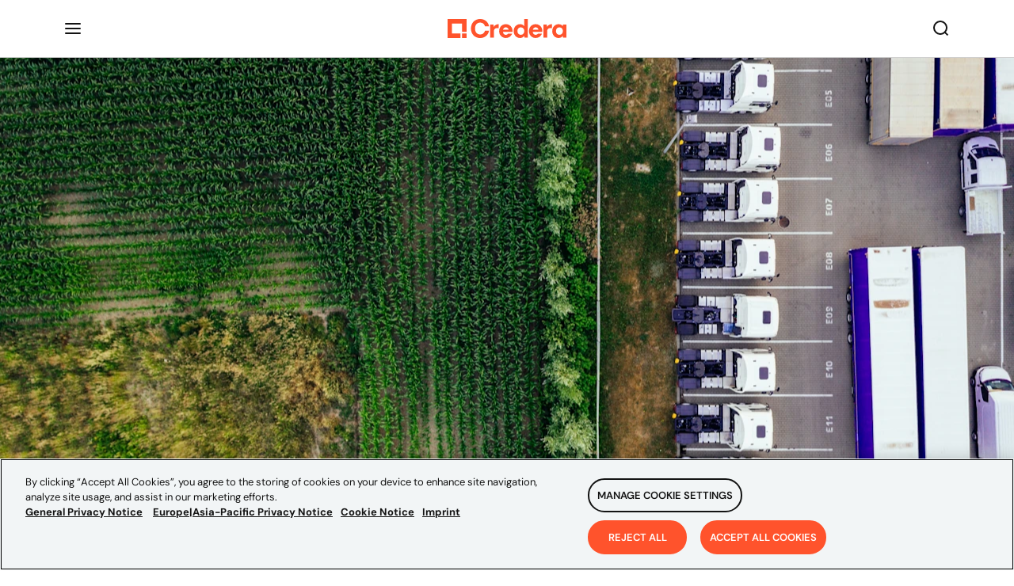

--- FILE ---
content_type: text/javascript
request_url: https://www.credera.com/87a1b36d83d063bcbbf2428fd6b614608772f60f-fcb855722aa886a09825.js
body_size: 4530
content:
(self.webpackChunkcredera_rebrand=self.webpackChunkcredera_rebrand||[]).push([[4156],{73383:function(e,t,n){"use strict";var i=n(67294),o=n(12788),a=n(11883),l=n(38508),r=n(57566),d=n(57560),s=n(10999),c=n(37042);const m=(0,o.default)(l.W2).withConfig({displayName:"contact-form__ContactPageContainer",componentId:"sc-e6t9p9-0"})(["display:flex;flex-direction:column;gap:60px;padding:0;flex-wrap:wrap;align-content:center;min-height:100%;justify-content:center;form{margin-bottom:0;}@media screen and (max-width:","){gap:40px;}"],l.BC.largeBottom),u=o.default.div.withConfig({displayName:"contact-form__ContactPageTitleSection",componentId:"sc-e6t9p9-1"})(["display:flex;flex-direction:column;max-width:620px;align-items:center;text-align:center;align-self:center;p,h2{color:",";}"],l.O9.midnightBlack),p=o.default.div.withConfig({displayName:"contact-form__ContactPageFormSection",componentId:"sc-e6t9p9-2"})(["max-width:840px;@media screen and (max-width:","){max-width:100%;}"],l.BC.mediumTop),h=o.default.div.withConfig({displayName:"contact-form__ContactPageFormComplete",componentId:"sc-e6t9p9-3"})([""]),f=o.default.div.withConfig({displayName:"contact-form__ContactComponentWrapper",componentId:"sc-e6t9p9-4"})(["padding:0;max-width:none;position:relative;overflow:hidden;@media screen and (width > ","){display:flex;justify-content:center;padding:",";transition:",";background:",";}.blob-container{position:absolute;top:0;left:0;width:",";overflow:hidden;height:100%;z-index:1;@media screen and (max-width:","){display:none;}}.blob{position:absolute;width:1000px;height:1000px;border-radius:50%;filter:blur(100px);&.maroon-blob{background-color:",";opacity:0.8;top:",";left:",";animation:maroonBlobMove 20s ease-in-out infinite;}&.pink-blob{background-color:",";opacity:0.5;bottom:",";right:",";animation:pinkBlobMove 15s ease-in-out infinite;}}@keyframes maroonBlobMove{0%{transform:translate(0%,0%);}15%{transform:translate(25%,-15%);}30%{transform:translate(-20%,35%);}45%{transform:translate(40%,10%);}60%{transform:translate(-10%,-25%);}75%{transform:translate(30%,20%);}90%{transform:translate(-35%,-10%);}100%{transform:translate(0%,0%);}}@keyframes pinkBlobMove{0%{transform:translate(0%,0%);}20%{transform:translate(-45%,30%);}35%{transform:translate(25%,-40%);}50%{transform:translate(-30%,-20%);}65%{transform:translate(35%,15%);}80%{transform:translate(-20%,35%);}100%{transform:translate(0%,0%);}}"],l.BC.largeBottom,(e=>{let{formComplete:t}=e;return t?"100px 80px":"0"}),l.oQ.general.transition,(e=>{let{formComplete:t}=e;return t?""+l.O9.forestGreen:"linear-gradient(to right, "+l.O9.forestGreen+" 50%, "+l.O9.gray6+" 50%)"}),(e=>{let{formComplete:t}=e;return t?"100%":"50%"}),l.BC.largeBottom,l.O9.maroon,(e=>{let{formComplete:t}=e;return t?"-20%":"-30%"}),(e=>{let{formComplete:t}=e;return t?"-30%":"-40%"}),l.O9.brandPink,(e=>{let{formComplete:t}=e;return t?"-50%":"-70%"}),(e=>{let{formComplete:t}=e;return t?"-20%":"-50%"})),g=(0,o.default)(l.W2).withConfig({displayName:"contact-form__ContactComponentContainer",componentId:"sc-e6t9p9-5"})(["display:flex;flex:1;gap:24px;padding:50px 80px 50px 80px;justify-content:space-between;position:relative;z-index:2;@media screen and (max-width:","){padding:40px 20px 60px 20px;}@media screen and (max-width:","){flex-direction:column;gap:40px;align-content:center;align-items:center;}"],l.BC.largeTop,l.BC.largeBottom),x=o.default.div.withConfig({displayName:"contact-form__ContactComponentContent",componentId:"sc-e6t9p9-6"})(["display:flex;flex-direction:column;justify-content:space-between;max-width:341px;padding:7px 0 36px 0;@media screen and (max-width:","){max-width:none;padding:0;}"],l.BC.largeBottom),v=o.default.div.withConfig({displayName:"contact-form__ContactComponentTitleSection",componentId:"sc-e6t9p9-7"})(["display:flex;flex-direction:column;align-items:flex-start;text-align:left;h2{color:",";@media screen and (max-width:","){color:",";}}p{color:",";@media screen and (max-width:","){color:",";}}@media screen and (max-width:","){align-items:center;text-align:center;max-width:620px;}"],l.O9.pureWhite,l.BC.largeBottom,l.O9.midnightBlack,l.O9.pureWhite,l.BC.largeBottom,l.O9.midnightBlack,l.BC.largeBottom),C=o.default.div.withConfig({displayName:"contact-form__ContactComponentCareerCTA",componentId:"sc-e6t9p9-8"})(["display:flex;flex-direction:column;gap:8px;p,a{color:",";@media screen and (max-width:","){color:",";}}a{text-decoration:underline;text-decoration-thickness:1.4px;text-underline-offset:10%;text-decoration-color:transparent;transition:",",text-underline-offset 0.3s ease,text-decoration-color 0.3s ease;}a:hover{color:",";text-underline-offset:25%;text-decoration-color:",";@media screen and (max-width:","){color:",";text-decoration-color:",";}}@media screen and (max-width:","){display:none;}"],l.O9.pureWhite,l.BC.largeBottom,l.O9.midnightBlack,l.oQ.general.transition,l.O9.pureWhite,l.O9.pureWhite,l.BC.largeBottom,l.O9.midnightBlack,l.O9.midnightBlack,l.BC.largeBottom),w=o.default.div.withConfig({displayName:"contact-form__ContactComponentFormSection",componentId:"sc-e6t9p9-9"})(["padding:60px 80px 40px 80px;background-color:",";box-shadow:0 0 80px 0 rgba(58,58,58,0.06);display:flex;flex-direction:column;flex-wrap:wrap;justify-content:center;@media screen and (max-width:","){padding:0;background-color:transparent;box-shadow:none;}width:821px;@media screen and (max-width:","){width:100%;form{margin-bottom:0;}}"],l.O9.pureWhite,l.BC.largeBottom,l.BC.mediumTop),T=o.default.div.withConfig({displayName:"contact-form__ContactComponentFormComplete",componentId:"sc-e6t9p9-10"})(["@media screen and (min-width:","){max-width:1280px;background-color:",";box-shadow:0 0 80px 0 rgba(58,58,58,0.06);display:flex;align-items:center;justify-content:center;flex:1;padding:180px 0;position:relative;z-index:2;}"],l.BC.largeBottom,l.O9.gray5),_=(o.default.img.withConfig({displayName:"contact-form__ContactIcon",componentId:"sc-e6t9p9-11"})(["width:80px;height:80px;margin-bottom:12px;@media screen and (max-width:","){margin-bottom:8px;}"],l.BC.largeBottom),(0,o.default)(l.xv).withConfig({displayName:"contact-form__ContactSubheading",componentId:"sc-e6t9p9-12"})(["margin-top:12px;color:",";@media screen and (max-width:","){color:",";}"],l.O9.pureWhite,l.BC.largeBottom,l.O9.midnightBlack)),y=(0,o.default)(l.W2).withConfig({displayName:"contact-form__FormCompletedContainer",componentId:"sc-e6t9p9-13"})(["display:flex;align-items:center;justify-content:center;text-align:center;flex-direction:column;gap:20px;padding:0;max-width:620px;@media screen and (max-width:","){padding:100px 20px;}"],l.BC.largeBottom),E=(o.default.img.withConfig({displayName:"contact-form__FormCompleteIcon",componentId:"sc-e6t9p9-14"})(["width:80px;height:80px;margin:0;"]),o.default.div.withConfig({displayName:"contact-form__LinkedIn",componentId:"sc-e6t9p9-15"})(["background-color:",";border-radius:50%;height:30px;width:30px;display:flex;align-items:center;justify-content:center;transition:",";"],l.O9.crederaRed,l.oQ.general.transition)),b=(0,o.default)(l.dL).withConfig({displayName:"contact-form__FollowUsLink",componentId:"sc-e6t9p9-16"})(["display:flex;gap:8px;align-items:center;&:hover{text-decoration:none;","{opacity:80%;}}"],E),B=o.default.img.withConfig({displayName:"contact-form__SocialIcon",componentId:"sc-e6t9p9-17"})(["margin:0;width:18px;height:18px;"]),I=(0,o.default)(l.W2).withConfig({displayName:"contact-form__ContactSection",componentId:"sc-e6t9p9-18"})(["background:",";display:flex;flex-direction:column;align-items:center;gap:80px;padding:80px;@media screen and (max-width:","){padding:40px;}"],l.O9.lightSky,l.BC.mediumBottom),S=o.default.div.withConfig({displayName:"contact-form__ContactFormContainer",componentId:"sc-e6t9p9-19"})(["width:100%;max-width:924px;padding:80px;background:",";.hs-button{","}@media screen and (max-width:","){padding:20px;}"],l.O9.sandBeige,c.Er,l.BC.mediumBottom),k=o.default.div.withConfig({displayName:"contact-form__RegistrationFormContainer",componentId:"sc-e6t9p9-20"})(["display:flex;flex-direction:column;flex:1;width:100%;padding:40px;gap:40px;background:",";box-shadow:0 0 80px 0 rgba(58,58,58,0.06);.hs-button{","}@media screen and (max-width:","){padding:40px 20px 60px;}"],l.O9.gray5,c.Er,l.BC.mediumBottom);t.Z=e=>{var t,n,o;const{geoSpace:c,slug:N,formOnPage:O=!1,eventPage:L=!1,resultState:R,resultNavigation:A,customForm:F,openForm:D=!1,registrationForm:W=!1,submissionText:P,isPreview:M,hiddenFieldText:U}=e,{0:G,1:X}=(0,i.useState)(!1),j=M?(null==F||null===(t=F.fields)||void 0===t?void 0:t.formTitle)||r.bY:(null==F?void 0:F.formTitle)||r.bY,H=M?(null==F||null===(n=F.fields)||void 0===n?void 0:n.submissionTitle)||r.un:(null==F?void 0:F.submissionTitle)||r.un,Z=null!=F&&F.formBody?null==F||null===(o=F.formBody)||void 0===o?void 0:o.formBody:r.mP,z=()=>i.createElement(i.Fragment,null,i.createElement(l.__,null,r.j1),i.createElement(l.X6,{level:2},j),i.createElement(_,null,Z)),J=()=>(0,s.b)(F,c,X,!1,N,P,U),Y=()=>{if(!R||!A)return i.createElement(l.bv,{onScroll:!0},i.createElement(y,null,i.createElement(l.X6,{level:2},(null==F?void 0:F.formTitle)||r.F_),i.createElement(l.xv,null,r.Rw),i.createElement(b,{linkstyle:"secondary-link",target:"_blank",href:"https://www.linkedin.com/company/credera/"},i.createElement(E,null,i.createElement(B,{src:d.Z,alt:"LinkedIn logo"})),"Follow us on LinkedIn")));(0,a.navigate)(c?"/"+c+"/"+A:"/"+A,{state:R})};return i.createElement(i.Fragment,null,W?i.createElement(k,null,G?i.createElement(l.Gy,{title:H,alignLeft:!0}):i.createElement(l.Gy,{title:j,alignLeft:!0}),J()):D?i.createElement(I,{id:"Contact"},i.createElement(l.Gy,{title:j,bodyText:Z}),i.createElement(S,null,J())):O?i.createElement(m,null,G?i.createElement(h,null,Y()):i.createElement(i.Fragment,null,L?i.createElement(i.Fragment,null):i.createElement(u,null,z()),i.createElement(p,null,J()))):i.createElement(f,{full:!0,formComplete:+G,id:"Contact"},i.createElement("div",{className:"blob-container"},i.createElement("div",{className:"maroon-blob blob"}),i.createElement("div",{className:"pink-blob blob"})),G?i.createElement(T,null,Y()):i.createElement(g,null,i.createElement(x,null,i.createElement(v,null,z()),i.createElement(C,null,i.createElement(l.xv,null,"Searching for a new career?"),i.createElement(l.h$,{to:"/careers",withArrow:!0},"View job openings"))),i.createElement(w,null,J()))))}},88166:function(e,t,n){"use strict";var i=n(30381),o=n.n(i),a=n(64849),l=n(9604);t.Z=function(e){var t,n,i,r,d,s,c,m,u,p,h,f,g,x,v,C;this.getFormattedModificationDate=e=>o()(this.updatedAt).format(e),this.getFormattedCreationDate=e=>o()(this.createdAt).format(e),this.id=null==e?void 0:e.id,this.createdAt=null==e?void 0:e.createdAt,this.updatedAt=null==e?void 0:e.updatedAt,this.title=null!==(t=null==e?void 0:e.title)&&void 0!==t?t:"Case Study Title",this.metaTitle=null==e?void 0:e.metaTitle,this.metaDescription=null!==(n=null==e||null===(i=e.metaDescription)||void 0===i||null===(r=i.internal)||void 0===r?void 0:r.content)&&void 0!==n?n:"",this.slug=null==e?void 0:e.slug,this.localizationSlug=null==e?void 0:e.localizationSlug,this.clientName=null==e?void 0:e.clientName,this.snippet=null!==(d=null!==(s=null==e||null===(c=e.snippet)||void 0===c?void 0:c.snippet)&&void 0!==s?s:null==e?void 0:e.snippet)&&void 0!==d?d:"Case Study Snippet",this.categories=(null==e?void 0:e.categories)||((null==(C=null==e?void 0:e.offerings)?void 0:C.map((e=>null==e?void 0:e.title)))||[])||[],this.heroImageData={fluid:null==e||null===(m=e.heroImage)||void 0===m?void 0:m.gatsbyImageData,title:null==e?void 0:e.title},this.featuredContentTitle=null==e?void 0:e.featuredContentTitle,this.featuredContentHeroImage={title:null==e?void 0:e.featuredContentTitle,fluid:null==e||null===(u=e.featuredContentHeroImage)||void 0===u?void 0:u.gatsbyImageData},this.atAGlanceRichJSON=null==e?void 0:e.atAGlance,this.relatedIndustries=null==e?void 0:e.industry,this.videoBlockAtTop=null==e?void 0:e.videoBlockAtTop,this.relatedServiceLines=null==e?void 0:e.offerings,this.theChallengeTitle=null==e?void 0:e.theChallengeTitle,this.theChallengeContentRichJSON=null==e?void 0:e.theChallengeContent,this.theChallengeMediaData={fluid:null==e||null===(p=e.theChallengeMedia)||void 0===p?void 0:p.gatsbyImageData,title:null==e||null===(h=e.theChallengeMedia)||void 0===h?void 0:h.title},this.theSolutionTitle=null==e?void 0:e.theSolutionTitle,this.theSolutionContentRichJSON=null==e?void 0:e.theSolutionContent,this.theSolutionMediaData={fluid:null==e||null===(f=e.theSolutionMedia)||void 0===f?void 0:f.gatsbyImageData,title:null==e||null===(g=e.theSolutionMedia)||void 0===g?void 0:g.title},this.theResultsTitle=null==e?void 0:e.theResultsTitle,this.theResultsContentRichJSON=null==e?void 0:e.theResultsContent,this.theResultsMediaData={fluid:null==e||null===(x=e.theResultsMedia)||void 0===x?void 0:x.gatsbyImageData,title:null==e||null===(v=e.theResultsMedia)||void 0===v?void 0:v.title},this.quoteBlock=null!=e&&e.quoteBlock?new a.Z(null==e?void 0:e.quoteBlock):null,this.video=null==e?void 0:e.video,this.metricsBlock=null==e?void 0:e.metricsBlock,this.relatedCaseStudies=null!=e&&e.relatedCaseStudies?null==e?void 0:e.relatedCaseStudies.map((e=>new l.Z(e))):[],this.tools=null==e?void 0:e.tools}},9604:function(e,t){"use strict";t.Z=function(e){var t,n,i,o;this.categories=null==e?void 0:e.categories,this.clientName=null==e?void 0:e.clientName,this.heroImageData={fluid:null==e||null===(t=e.heroImage)||void 0===t?void 0:t.gatsbyImageData,title:null==e?void 0:e.title},this.slug=null==e?void 0:e.slug,this.snippet=null!==(n=null==e||null===(i=e.snippet)||void 0===i?void 0:i.snippet)&&void 0!==n?n:"Case Study Snippet",this.title=null!==(o=null==e?void 0:e.title)&&void 0!==o?o:"Case Study Title"}},47443:function(e,t,n){var i=n(42118);e.exports=function(e,t){return!!(null==e?0:e.length)&&i(e,t,0)>-1}},1196:function(e){e.exports=function(e,t,n){for(var i=-1,o=null==e?0:e.length;++i<o;)if(n(t,e[i]))return!0;return!1}},41848:function(e){e.exports=function(e,t,n,i){for(var o=e.length,a=n+(i?1:-1);i?a--:++a<o;)if(t(e[a],a,e))return a;return-1}},42118:function(e,t,n){var i=n(41848),o=n(62722),a=n(42351);e.exports=function(e,t,n){return t==t?a(e,t,n):i(e,o,n)}},62722:function(e){e.exports=function(e){return e!=e}},45652:function(e,t,n){var i=n(88668),o=n(47443),a=n(1196),l=n(74757),r=n(23593),d=n(21814);e.exports=function(e,t,n){var s=-1,c=o,m=e.length,u=!0,p=[],h=p;if(n)u=!1,c=a;else if(m>=200){var f=t?null:r(e);if(f)return d(f);u=!1,c=l,h=new i}else h=t?[]:p;e:for(;++s<m;){var g=e[s],x=t?t(g):g;if(g=n||0!==g?g:0,u&&x==x){for(var v=h.length;v--;)if(h[v]===x)continue e;t&&h.push(x),p.push(g)}else c(h,x,n)||(h!==p&&h.push(x),p.push(g))}return p}},23593:function(e,t,n){var i=n(58525),o=n(50308),a=n(21814),l=i&&1/a(new i([,-0]))[1]==1/0?function(e){return new i(e)}:o;e.exports=l},42351:function(e){e.exports=function(e,t,n){for(var i=n-1,o=e.length;++i<o;)if(e[i]===t)return i;return-1}},50308:function(e){e.exports=function(){}},45578:function(e,t,n){var i=n(67206),o=n(45652);e.exports=function(e,t){return e&&e.length?o(e,i(t,2)):[]}},21976:function(e){"use strict";e.exports=JSON.parse('{"SEO_TITLE":"Working together with our clients to achieve extraordinary results is what drives us.","SEO_DESCRIPTION":"We believe that client relationships built on authenticity and a shared vision can truly make a measurable impact. Explore what happens when we partner with clients to accomplish something great.","LABEL":"Case Studies","TITLE":"Working together with our clients to achieve extraordinary results is what drives us.","TITLE__UNDERLINE":"extraordinary results","SUBTITLE":"We believe that client relationships built on authenticity and a shared vision can truly make a measurable impact. Explore what happens when we partner with clients to accomplish something great.","TITLE_EXPLORE":"Explore a few client case studies.","SUBTITLE_A":"Our client’s stories speak for themselves.","SUBTITLE_B":"From initial challenge to final outcomes, see how we help our clients unlock extraordinary results.","CTA":"See all case studies","OPPORTUNITY__TITLE":"The Opportunity","APPROACH__TITLE":"Our Approach","RESULTS__TITLE":"The Results","NO_RESULTS__TITLE":"No search results.","NO_RESULTS__TEXT":"Try adjusting your search by changing your filters","AT_A_GLANCE__TEXT":"At a Glance","INDUSTRY__TEXT":"Industry","OFFERINGS__TEXT":"Offerings","TOOLS__TEXT":"Tools","THE_CHALLENGE__TEXT":"The Challenge","THE_SOLUTION__TEXT":"The Solution","THE_RESULTS__TEXT":"The Results","RELATED_CASE_STUDIES__TEXT":"Related case studies","IN_LANGUAGE":"en"}')}}]);
//# sourceMappingURL=87a1b36d83d063bcbbf2428fd6b614608772f60f-fcb855722aa886a09825.js.map

--- FILE ---
content_type: text/javascript
request_url: https://www.credera.com/component---src-templates-case-study-jsx-b82dfe3fd26fc2f29e0f.js
body_size: 5650
content:
(self.webpackChunkcredera_rebrand=self.webpackChunkcredera_rebrand||[]).push([[5934],{49953:function(e,t,n){"use strict";var a=n(67294),l=n(12788),i=n(8738),r=n(95624),o=n(38508);const s=l.default.div.withConfig({displayName:"background-hero__HeroWrapper",componentId:"sc-1b07bq1-0"})(["width:100%;background-position:bottom center;background-color:",";background-repeat:repeat-y;background-size:cover;"],o.O9.midnightBlack);t.Z=e=>{const{className:t,children:n,fluid:l,alt:o}=e,d=l,c=(0,r.to)(d);return a.createElement(s,null,a.createElement(i.Z,Object.assign({Tag:"section",alt:o,className:t,i:!0},c),n))}},1130:function(e,t,n){"use strict";var a=n(67294),l=n(8741);t.Z=e=>{let{isRegionalContent:t,contentType:n,contentSlug:i,onSeoSlugChange:r}=e;const o=(0,l.W)(),s="https://www.credera.com",d=(null==n?void 0:n.replace(/^\/|\/$/g,""))+"/"+(null==i?void 0:i.replace(/^\/|\/$/g,"")),c=o?""+s+o+"/"+d:s+"/"+d,u=o?o+"/"+d:""+d,m=o?o.slice(1):"";(0,a.useEffect)((()=>{r(u)}),[u,r]);return a.createElement(a.Fragment,null,!t&&(o?a.createElement("link",{rel:"alternate",hrefLang:m,href:c}):/^(https?:\/\/)(?!.*\/\/).*$/.test(c)&&a.createElement("link",{rel:"canonical",href:c})))}},30687:function(e,t,n){"use strict";var a=n(67294),l=n(12788),i=(n(29542),n(38032)),r=n(38508);const o=(0,l.default)((e=>a.createElement(r.h$,e))).withConfig({displayName:"case-study-card__WrapperLink",componentId:"sc-lgxtyk-0"})(["display:flex;flex-direction:column;text-decoration:none;text-transform:none;width:100%;overflow:hidden;align-items:inherit;"]),s=(0,l.default)(i.G).withConfig({displayName:"case-study-card__HeroImg",componentId:"sc-lgxtyk-1"})(["display:",";width:100%;height:344px;margin-bottom:-40px;transition:transform ",";",":hover &{transform:scale(1.035);}@media only screen and (max-width:","){height:280px;}@media only screen and (max-width:","){height:170px;margin-bottom:0;}@media only screen and (max-width:","){display:flex;}"],(e=>{let{smallDesktopCard:t}=e;return t?"none":""}),r.oQ.general.durationAndTiming,o,r.BC.largeTop,r.BC.mediumTop,r.BC.smallTop),d=l.default.div.withConfig({displayName:"case-study-card__Wrapper",componentId:"sc-lgxtyk-2"})(["position:relative;width:",";padding:40px 32px;background-color:white;flex:1 0 auto;transition:background-color ",";",":hover &{background-color:",";p,h5{color:",";}p:first-of-type{color:",";}}@media only screen and (max-width:","){width:100%;padding:28px;}"],(e=>{let{smallDesktopCard:t}=e;return t?"100%":"90%"}),r.oQ.general.durationAndTiming,o,r.O9.cardBackgroundHover,r.O9.pureWhite,r.O9.gray3,r.BC.mediumTop),c=l.default.div.withConfig({displayName:"case-study-card__Content",componentId:"sc-lgxtyk-3"})(["position:relative;display:flex;flex-direction:column;height:100%;z-index:1;"]),u=(0,l.default)(r.__).withConfig({displayName:"case-study-card__ClientLabel",componentId:"sc-lgxtyk-4"})(["transition:color ",";"],r.oQ.general.durationAndTiming),m=(0,l.default)(r.X6).withConfig({displayName:"case-study-card__TitleHeading",componentId:"sc-lgxtyk-5"})(["margin-bottom:12px;"]),p=(0,l.default)(r.xv).withConfig({displayName:"case-study-card__SnippetText",componentId:"sc-lgxtyk-6"})(["margin-bottom:8px;@media only screen and (max-width:","){display:flex;}"],r.BC.largeBottom),g=(0,l.default)(r.xv).withConfig({displayName:"case-study-card__CategoriesText",componentId:"sc-lgxtyk-7"})(["margin-top:auto;color:",";font-style:italic;"],r.O9.gray1);t.Z=e=>{var t,n;const{caseStudy:l,displaySnippetText:i=!1,smallDesktopCard:r=!1}=e;return a.createElement(o,{to:"/case-studies/"+l.slug},(null==l||null===(t=l.heroImageData)||void 0===t?void 0:t.fluid)&&a.createElement(s,{image:l.heroImageData.fluid,smallDesktopCard:r,alt:l.title}),a.createElement(d,{smallDesktopCard:r},a.createElement(c,null,a.createElement(u,{size:"small"},l.clientName),a.createElement(m,{level:5},l.title),i&&a.createElement(p,{smallDesktopCard:r},l.snippet),a.createElement(g,null,(null==l?void 0:l.categories)&&(null==l||null===(n=l.categories)||void 0===n?void 0:n.join(", "))))))}},76741:function(e,t,n){"use strict";var a=n(67294);t.Z=e=>{const{item:t}=e;return a.createElement("script",{type:"application/ld+json",dangerouslySetInnerHTML:{__html:JSON.stringify(t)}})}},26083:function(e,t,n){"use strict";var a=n(67294),l=(n(29542),n(38508)),i=n(30687);t.Z=e=>{const{caseStudies:t}=e;return t&&t.length<3?a.createElement(l.rj,{gridGap:40},null==t?void 0:t.map(((e,t)=>a.createElement(l.P4,{key:t,col:6,collg:12},a.createElement(i.Z,{caseStudy:e,displaySnippetText:!0}))))):a.createElement(l.rj,{gridGap:40,mobileGap:24},a.createElement(l.P4,{col:6,collg:12},a.createElement(i.Z,{caseStudy:t[0],displaySnippetText:!0})),a.createElement(l.P4,{col:6,collg:12},a.createElement(l.rj,{gridGap:24},t.slice(1).map(((e,n)=>a.createElement(l.P4,{key:n,col:12},3===t.length?a.createElement(i.Z,{caseStudy:e,smallDesktopCard:!0,displaySnippetText:!0}):a.createElement(i.Z,{caseStudy:e,smallDesktopCard:!0})))))))}},32059:function(e,t,n){"use strict";var a=n(67294),l=n(64593),i=n(11883),r=n(87896);t.Z=e=>{var t,n,o;let{description:s="",lang:d="en",meta:c=[],title:u,slug:m="",image:p="https://www.credera.com/share.png"}=e;const{site:g}=(0,i.useStaticQuery)("63159454"),h=s||g.siteMetadata.description,{pathname:f}=(0,r.useLocation)(),y=null!==(t=null==f?void 0:f.split("/")[1])&&void 0!==t?t:"en-us";return d="de-de"===(null==y?void 0:y.toLowerCase())?"de":"en",a.createElement(l.q,{htmlAttributes:{lang:d},title:u,titleTemplate:"%s | "+g.siteMetadata.title,meta:[{name:"description",content:h},{property:"og:title",content:u+" | "+g.siteMetadata.title},{property:"og:description",content:h},{property:"og:site_name",content:"Credera"},{property:"og:type",content:"website"},{property:"og:url",content:"https://credera.com/"+m},{property:"og:image",content:p},{name:"twitter:card",content:"summary_large_image"},{name:"twitter:creator",content:g.siteMetadata.author},{name:"twitter:title",content:u+" | "+g.siteMetadata.title},{name:"twitter:description",content:h},{property:"twitter:image",content:p}].concat(c)},a.createElement("link",{rel:"alternate",key:null!==(n=null==y?void 0:y.toLowerCase())&&void 0!==n?n:"en-us",hreflang:null!==(o=null==y?void 0:y.toLowerCase())&&void 0!==o?o:"en-us"}))}},29542:function(e,t,n){"use strict";var a=n(45697),l=n.n(a);t.Z=l().shape({id:l().string,createdAt:l().string,updatedAt:l().string,title:l().string,metaTitle:l().string,metaDescription:l().string,slug:l().string,localizationSlug:l().string,clientName:l().string,snippet:l().shape({snippet:l().string}),categories:l().arrayOf(l().string),heroImageData:l().shape({fluid:l().object}),atAGlanceRichJSON:l().object,relatedIndustries:l().arrayOf(l().shape({title:l().string,slug:l().string})),videoBlockAtTop:l().bool,relatedServiceLines:l().arrayOf(l().shape({title:l().string,slug:l().string,serviceSlug:l().string})),theChallengeTitle:l().string,theChallengeContentRichJSON:l().object,theChallengeMedia:l().arrayOf(l().shape({fluid:l().object})),theSolutionTitle:l().string,theSolutionContentRichJSON:l().object,theSolutionMedia:l().arrayOf(l().shape({fluid:l().object})),theResultsTitle:l().string,theResultsContentRichJSON:l().object,theResultsMedia:l().arrayOf(l().shape({fluid:l().object})),quoteBlock:l().object,video:l().shape({embedUrl:l().string,title:l().string}),metricsBlock:l().arrayOf(l().shape({title:l().string,percentage:l().number})),relatedCaseStudies:l().arrayOf(l().shape({slug:l().string,snippet:l().string,title:l().string,categories:l().arrayOf(l().string),clientName:l().string,heroImageData:l().shape({fluid:l().object})})),tools:l().arrayOf(l().string)})},52785:function(e,t,n){"use strict";n.r(t);var a=n(38032),l=n(45578),i=n.n(l),r=n(67294),o=n(12788),s=n(88166),d=n(9604),c=(n(29542),n(76741)),u=n(49953),m=n(73383),p=n(26083),g=n(8897),h=n(44790),f=n(32059),y=n(18774),x=n(1130),E=n(38508),v=n(21976),C=n(55838),w=n(31497),_=n(60749),b=n(80191);t.default=e=>{const{0:t,1:n}=(0,r.useState)(""),{data:a,pageContext:l}=e,o=new s.Z(a.contentfulCaseStudy);l.spaceId;let u=o.relatedIndustries,y=o.relatedServiceLines,G=o.tools,W=[];const X="76f8cs5bg9si"!==l.spaceId,F=e=>{n(e)};if(X){const t=l.industries,n=l.serviceLines,a=l.caseStudies,i=e.data.allContentfulIndustry,r=e.data.allContentfulServiceLine,o=e.data.allContentfulCaseStudy;u=(0,_.ZN)(t,i),y=(0,_.ZN)(n,r),W=(0,_.ZN)(a,o).map((e=>new d.Z(e)))}u=(0,b.dedupeGeoSpecificIndustries)(u,l.space);const{theChallengeTitle:Y,theChallengeContentRichJSON:q,theChallengeMediaData:J,theSolutionTitle:U,theSolutionContentRichJSON:P,theSolutionMediaData:Q,theResultsTitle:$,theResultsContentRichJSON:V,theResultsMediaData:K,relatedCaseStudies:ee}=o,te=(ee||[]).concat(W),ne=()=>{const{video:e}=o;return r.createElement(E.W2,{condensed:!0},r.createElement(L,{title:e.title,embedUrl:e.embedUrl}))},ae=(e,t,n,a,i)=>r.createElement(r.Fragment,null,r.createElement(Z,{condensed:!0},r.createElement(E.__,null,e),r.createElement(z,{level:4},t),n&&(0,w.Z)(n,l.space)),a.fluid&&r.createElement(A,null,i?r.createElement(M,null,r.createElement(D,{image:null==a?void 0:a.fluid,alt:null==a?void 0:a.title})):r.createElement(D,{image:null==a?void 0:a.fluid,alt:null==a?void 0:a.title})));return r.createElement(g.Z,null,(()=>{var e,n,a,l,i,s;const{metaTitle:d,metaDescription:u,snippet:m,title:p,slug:g,heroImageData:h,categories:y}=o;return r.createElement(r.Fragment,null,r.createElement(f.Z,{title:d,description:u,slug:t,image:""+((null==h||null===(e=h.fluid)||void 0===e||null===(n=e.images)||void 0===n||null===(a=n.fallback)||void 0===a?void 0:a.src)||null)}),r.createElement(x.Z,{isRegionalContent:X,contentType:"case-studies",contentSlug:o.slug,onSeoSlugChange:F}),r.createElement(c.Z,{item:{"@context":"https://schema.org","@type":"Article",name:d,description:u,abstract:m,headline:p,identifier:g,inLanguage:"en",author:"Credera",url:"http://credera.com/case-studies/"+g,keywords:y.join(", "),isAccessibleForFree:!0,datePublished:o.getFormattedModificationDate("YYYY-MM-DD"),dateModified:o.getFormattedModificationDate("YYYY-MM-DD"),dateCreated:o.getFormattedCreationDate("YYYY-MM-DD"),publisher:"https://www.credera.com",image:"https:"+(null==h||null===(l=h.fluid)||void 0===l||null===(i=l.images)||void 0===i||null===(s=i.fallback)||void 0===s?void 0:s.src)}}))})(),(()=>{const{heroImageData:e,title:t,clientName:n,snippet:a}=o;return r.createElement(S,null,r.createElement(k,{fluid:e.fluid,alt:t}),r.createElement(E.W2,null,r.createElement(T,null,r.createElement(E.__,null,n),r.createElement(I,{level:2},t),r.createElement(N,{size:"large"},a))))})(),(()=>{const{atAGlanceRichJSON:e}=o,t=u,n=y,a=G,s=e=>e.length>29;return r.createElement(E.Xk,{bottom:!0},r.createElement(E.W2,{condensed:!0},r.createElement(E.rj,null,r.createElement(E.P4,{col:8,colmd:12},r.createElement("div",null,r.createElement(E.__,null,v.AT_A_GLANCE__TEXT),e&&(0,w.Z)(e,l.space))),r.createElement(E.P4,{col:4,colmd:12},r.createElement("div",null,t&&t.length>0&&(()=>{const e=i()(t,"slug");return r.createElement(r.Fragment,null,r.createElement(E.__,{size:"small"},v.INDUSTRY__TEXT),e.map((e=>e&&e.slug&&r.createElement(O,{key:e.slug,to:"/industries/"+e.slug,adjustedArrow:s(e.title),withArrow:!0,hoverUnderline:!0},e.title))))})(),n&&n.length>0&&r.createElement(r.Fragment,null,r.createElement(j,{size:"small"},v.OFFERINGS__TEXT),n.map((e=>{var t,n,a;return e&&e.slug&&(null===(t=e.service)||void 0===t||null===(n=t[0])||void 0===n?void 0:n.slug)&&r.createElement(O,{key:e.slug,to:"/services/"+(null===(a=e.service)||void 0===a?void 0:a[0].slug)+"/"+e.slug,adjustedArrow:s(e.title),withArrow:!0,hoverUnderline:!0},e.title)}))),a&&a.length>0&&r.createElement(r.Fragment,null,r.createElement(j,{size:"small"},v.TOOLS__TEXT),a.map((e=>e&&r.createElement(O,{key:e,to:"/case-studies?displayCount=6&tool="+e.replace(/\s/g,"+"),adjustedArrow:s(e),withArrow:!0,hoverUnderline:!0},e)))))))),o.video&&o.videoBlockAtTop&&ne())})(),Y&&ae(v.THE_CHALLENGE__TEXT,Y,q,J,!1),U&&ae(v.THE_SOLUTION__TEXT,U,P,Q,!0),$&&ae(v.THE_RESULTS__TEXT,$,V,K,!1),o.quoteBlock&&(()=>{const{quoteBlock:e}=o,{quote:t,avatarData:n,author:a,authorSubtitle:l}=e;return r.createElement(Z,{condensed:!0},r.createElement("img",{src:C.Z,alt:a}),r.createElement(R,{level:4},t),n&&r.createElement(E.qE,{name:a,title:l,image:n}))})(),o.video&&!o.videoBlockAtTop&&ne(),o.metricsBlock&&(()=>{const{metricsBlock:e}=o;return r.createElement(Z,{condensed:!0},r.createElement(E.rj,null,e.map(((t,n)=>r.createElement(H,{key:n,col:e.length>2?4:6,hasBorder:n!==e.length-1},r.createElement(h.Z,{title:t.title,percentage:t.percentage,isCentered:!0}))))))})(),te.length>0&&r.createElement(E.Xk,{top:!0},r.createElement(E.W2,{sectionContainer:!0},r.createElement(B,{level:2},v.RELATED_CASE_STUDIES__TEXT),r.createElement(p.Z,{caseStudies:te}))),r.createElement(m.Z,{geoSpace:l.space,slug:l.slug}))};const S=o.default.div.withConfig({displayName:"case-study__Background",componentId:"sc-924j1t-0"})(["background-color:",";"],E.O9.sandBeige),k=(0,o.default)((e=>r.createElement(u.Z,e))).withConfig({displayName:"case-study__CaseStudyBackgroundHero",componentId:"sc-924j1t-1"})(["height:580px;margin-bottom:-100px;position:relative;z-index:1;@media screen and (max-width:","){height:360px;}@media screen and (max-width:","){height:240px;}"],E.BC.largeBottom,E.BC.smallTop),T=o.default.div.withConfig({displayName:"case-study__TitleWrapper",componentId:"sc-924j1t-2"})(["background-color:",";text-align:center;padding:30px 40px;max-width:980px;margin:auto;position:relative;z-index:2;"],E.O9.pureWhite),I=(0,o.default)((e=>r.createElement(E.X6,e))).withConfig({displayName:"case-study__TitleHeading",componentId:"sc-924j1t-3"})(["margin-bottom:12px;@media (max-width:","){font-size:",";line-height:",";}"],E.BC.smallTop,E.CH.h5.fontSize,E.CH.h5.lineHeight),N=(0,o.default)((e=>r.createElement(E.xv,e))).withConfig({displayName:"case-study__SnippetText",componentId:"sc-924j1t-4"})(["margin-bottom:12px;"]),B=(0,o.default)(E.X6).withConfig({displayName:"case-study__SubTitleHeading",componentId:"sc-924j1t-5"})(["margin-bottom:20px;"]),j=(0,o.default)(E.__).withConfig({displayName:"case-study__ListLabel",componentId:"sc-924j1t-6"})(["margin-top:40px;"]),O=(0,o.default)(E.h$).withConfig({displayName:"case-study__ListInternalLink",componentId:"sc-924j1t-7"})(["color:",";text-transform:capitalize;font-weight:400;margin-bottom:16px;width:fit-content;svg{color:",";overflow:visible;margin-right:",";@media screen and (max-width:550px){margin-right:",";}@media screen and (max-width:430px){margin-right:",";}@media screen and (max-width:325px){margin-right:0px;}}&:hover{svg{color:",";transition:color ",";}}"],E.O9.midnightBlack,E.O9.oceanBlue,(e=>{let{adjustedArrow:t}=e;return t?"73px":"0px"}),(e=>{let{adjustedArrow:t}=e;return t?"211px":"0px"}),(e=>{let{adjustedArrow:t}=e;return t?"109px":"0px"}),E.O9.linkHover,E.oQ.general.durationAndTiming),L=(0,o.default)(y.Z).withConfig({displayName:"case-study__CaseStudyVideo",componentId:"sc-924j1t-8"})(["margin-top:0;"]),D=(0,o.default)((e=>r.createElement(a.G,e))).withConfig({displayName:"case-study__Image",componentId:"sc-924j1t-9"})(["width:100%;"]),Z=(0,o.default)(E.W2).withConfig({displayName:"case-study__SectionContainer",componentId:"sc-924j1t-10"})(["padding-top:20px;padding-bottom:20px;@media (min-width:","){padding-top:60px;padding-bottom:60px;}@media (min-width:","){}"],E.BC.mediumTop,E.BC.largeTop),A=(0,o.default)(E.W2).withConfig({displayName:"case-study__MediaContainer",componentId:"sc-924j1t-11"})(["padding:20px 0;@media (min-width:","){padding:36px 24px;}@media (min-width:","){padding:36px;}"],E.BC.mediumBottom,E.BC.largeBottom),M=o.default.div.withConfig({displayName:"case-study__BackgroundWrapper",componentId:"sc-924j1t-12"})(["padding:25px 20px;background-color:",";@media (min-width:","){padding:50px;}@media (min-width:","){padding:100px;}"],E.O9.lightSky,E.BC.mediumBottom,E.BC.largeBottom),z=(0,o.default)(E.X6).withConfig({displayName:"case-study__SectionHeading",componentId:"sc-924j1t-13"})(["margin-top:20px;margin-bottom:20px;line-height:36px;@media (min-width:","){line-height:44px;}"],E.BC.mediumBottom),R=(0,o.default)(E.X6).withConfig({displayName:"case-study__QuoteHeading",componentId:"sc-924j1t-14"})(["font-size:24px;line-height:36px;@media (min-width:","){font-size:32px;line-height:44px;}"],E.BC.mediumBottom),H=(0,o.default)(E.P4).withConfig({displayName:"case-study__MetricGridItem",componentId:"sc-924j1t-15"})(["border-bottom:",";padding:20px 0;@media (min-width:","){padding:0;border-bottom:0;border-right:",";}"],(e=>{let{hasBorder:t}=e;return t?"1px solid "+E.O9.gray3:"none"}),E.BC.mediumBottom,(e=>{let{hasBorder:t}=e;return t?"1px solid "+E.O9.gray3:"none"}))},80191:function(e,t,n){const{React:a}=n(67294);e.exports.dedupeLocalizedList=function(e,t){void 0===t&&(t="76f8cs5bg9si");let n="slug",a="localizationSlug",l=[],i=[];return null==e||e.forEach((e=>{if(i.includes(e.node[n])||i.includes(e.node[a])){if(e.node.spaceId===t||null!==e.node[a]&&i.includes(e.node[a])){let t=l.find((t=>t.node[n]===e.node[a]));void 0!==t&&Object.assign(t,e)}}else l.push(e),i.push(e.node[n])})),l},e.exports.dedupeListWithExclusionList=(e,t)=>{var n;return e=null===(n=e)||void 0===n?void 0:n.filter((e=>{let n=e.exclusionList;return t&&n&&("en-gb"!==t||n.uk)&&("en-us"!==t||n.us)&&("de-de"!==t||n.germany)&&("en-au"!==t||n.australia)&&("en-in"!==t||n.india)?void 0:e}))},e.exports.dedupeGeneratorList=e=>{let t="slug",n="localizationSlug",a=[],l=[],i=new Map;return null==e||e.forEach((e=>{if(l.includes(e.node[t])||l.includes(e.node[n])){if(l.includes(e.node[n]))if(a.push(e),l.push(e.node[t]),i.has(e.node[n])){let t=i.get(e.node[n]);t.push(e.node.spaceId),i.set(e.node[n],t)}else i.set(e.node[n],[e.node.spaceId])}else a.push(e),l.push(e.node[t])})),{contentEdges:a,localizationMap:i}},e.exports.dedupeLocalizedNodeList=function(e,t){void 0===t&&(t="76f8cs5bg9si");let n="slug",a="localizationSlug",l=[],i=[];return null==e||e.forEach((e=>{if(i.includes(e[n])||i.includes(e[a])){if(e.spaceId===t||null!==e[a]&&i.includes(e[a])){let t=l.find((t=>t[n]===e[a]));void 0!==t&&Object.assign(t,e)}}else l.push(e),i.push(e[n])})),l},e.exports.generateLocalizationMap=e=>{let t="localizationSlug",n=new Map;return null==e||e.forEach((e=>{if(n.has(e[t])){let a=n.get(e[t]);a.push(e.spaceId),n.set(e[t],a)}else n.set(e[t],[e.spaceId])})),n},e.exports.dedupeGeoSpecificIndustries=(e,t)=>{let n=e;return n&&("en-gb"===t?n=n.filter((e=>!(null!=e&&e.slug.includes("u-s-healthcare-payer-and-health-insurance")))):"en-us"===t?n=n.filter((e=>!(null!=e&&e.slug.includes("uk-public-healthcare")))):"en-au"!==t&&"en-in"!==t&&"de-de"!==t||(n=n.filter((e=>!(null!=e&&e.slug.includes("uk-public-healthcare")||null!=e&&e.slug.includes("u-s-healthcare-payer-and-health-insurance")))))),n},e.exports.dedupeGeoSpecificIndustriesBySpaceId=(e,t)=>{let n=e;return n&&("ywqnfgyb2dcs"===t?n=n.filter((e=>!(null!=e&&e.slug.includes("u-s-healthcare-payer-and-health-insurance")))):"7t6q7hup86bm"===t?n=n.filter((e=>!(null!=e&&e.slug.includes("uk-public-healthcare")))):"flsmi5ngtsm9"!==t&&"dnm86ugleo3n"!==t&&"l4cqee2sxmy4"!==t||(n=n.filter((e=>!(null!=e&&e.slug.includes("uk-public-healthcare")||null!=e&&e.slug.includes("u-s-healthcare-payer-and-health-insurance")))))),n}},60749:function(e,t,n){const{React:a}=n(67294),l=e=>{let t=[];return e&&(t=e.map((e=>{var t;const n=null==e||null===(t=e.sys)||void 0===t?void 0:t.urn;if(n){const e=n.lastIndexOf("/");return n.substring(e+1)}}))),t};e.exports.GJ=(e,t)=>{const n=l(e);let a=[];return t&&t.edges.length>0&&(a=t.edges.filter((e=>n.includes(e.node.contentful_id)))),a},e.exports.ZN=(e,t)=>{const n=l(e);let a=[];return t&&t.nodes.length>0&&(a=t.nodes.filter((e=>n.includes(e.contentful_id)))),a}}}]);
//# sourceMappingURL=component---src-templates-case-study-jsx-b82dfe3fd26fc2f29e0f.js.map

--- FILE ---
content_type: text/javascript
request_url: https://www.credera.com/7b276d437359e2b39647ebd4ba359426869ac705-be163dbf86fd44a0545c.js
body_size: 1551
content:
(self.webpackChunkcredera_rebrand=self.webpackChunkcredera_rebrand||[]).push([[8887],{29932:function(n){n.exports=function(n,r){for(var t=-1,e=null==n?0:n.length,u=Array(e);++t<e;)u[t]=r(n[t],t,n);return u}},97786:function(n,r,t){var e=t(71811),u=t(40327);n.exports=function(n,r){for(var t=0,o=(r=e(r,n)).length;null!=n&&t<o;)n=n[u(r[t++])];return t&&t==o?n:void 0}},13:function(n){n.exports=function(n,r){return null!=n&&r in Object(n)}},2958:function(n,r,t){var e=t(46384),u=t(90939);n.exports=function(n,r,t,o){var i=t.length,f=i,c=!o;if(null==n)return!f;for(n=Object(n);i--;){var a=t[i];if(c&&a[2]?a[1]!==n[a[0]]:!(a[0]in n))return!1}for(;++i<f;){var v=(a=t[i])[0],l=n[v],p=a[1];if(c&&a[2]){if(void 0===l&&!(v in n))return!1}else{var s=new e;if(o)var x=o(l,p,v,n,r,s);if(!(void 0===x?u(p,l,3,o,s):x))return!1}}return!0}},67206:function(n,r,t){var e=t(91573),u=t(16432),o=t(6557),i=t(1469),f=t(39601);n.exports=function(n){return"function"==typeof n?n:null==n?o:"object"==typeof n?i(n)?u(n[0],n[1]):e(n):f(n)}},91573:function(n,r,t){var e=t(2958),u=t(1499),o=t(42634);n.exports=function(n){var r=u(n);return 1==r.length&&r[0][2]?o(r[0][0],r[0][1]):function(t){return t===n||e(t,n,r)}}},16432:function(n,r,t){var e=t(90939),u=t(27361),o=t(79095),i=t(15403),f=t(89162),c=t(42634),a=t(40327);n.exports=function(n,r){return i(n)&&f(r)?c(a(n),r):function(t){var i=u(t,n);return void 0===i&&i===r?o(t,n):e(r,i,3)}}},40371:function(n){n.exports=function(n){return function(r){return null==r?void 0:r[n]}}},79152:function(n,r,t){var e=t(97786);n.exports=function(n){return function(r){return e(r,n)}}},80531:function(n,r,t){var e=t(62705),u=t(29932),o=t(1469),i=t(33448),f=e?e.prototype:void 0,c=f?f.toString:void 0;n.exports=function n(r){if("string"==typeof r)return r;if(o(r))return u(r,n)+"";if(i(r))return c?c.call(r):"";var t=r+"";return"0"==t&&1/r==-Infinity?"-0":t}},71811:function(n,r,t){var e=t(1469),u=t(15403),o=t(55514),i=t(79833);n.exports=function(n,r){return e(n)?n:u(n,r)?[n]:o(i(n))}},1499:function(n,r,t){var e=t(89162),u=t(3674);n.exports=function(n){for(var r=u(n),t=r.length;t--;){var o=r[t],i=n[o];r[t]=[o,i,e(i)]}return r}},222:function(n,r,t){var e=t(71811),u=t(35694),o=t(1469),i=t(65776),f=t(41780),c=t(40327);n.exports=function(n,r,t){for(var a=-1,v=(r=e(r,n)).length,l=!1;++a<v;){var p=c(r[a]);if(!(l=null!=n&&t(n,p)))break;n=n[p]}return l||++a!=v?l:!!(v=null==n?0:n.length)&&f(v)&&i(p,v)&&(o(n)||u(n))}},15403:function(n,r,t){var e=t(1469),u=t(33448),o=/\.|\[(?:[^[\]]*|(["'])(?:(?!\1)[^\\]|\\.)*?\1)\]/,i=/^\w*$/;n.exports=function(n,r){if(e(n))return!1;var t=typeof n;return!("number"!=t&&"symbol"!=t&&"boolean"!=t&&null!=n&&!u(n))||(i.test(n)||!o.test(n)||null!=r&&n in Object(r))}},89162:function(n,r,t){var e=t(13218);n.exports=function(n){return n==n&&!e(n)}},42634:function(n){n.exports=function(n,r){return function(t){return null!=t&&(t[n]===r&&(void 0!==r||n in Object(t)))}}},24523:function(n,r,t){var e=t(88306);n.exports=function(n){var r=e(n,(function(n){return 500===t.size&&t.clear(),n})),t=r.cache;return r}},55514:function(n,r,t){var e=t(24523),u=/[^.[\]]+|\[(?:(-?\d+(?:\.\d+)?)|(["'])((?:(?!\2)[^\\]|\\.)*?)\2)\]|(?=(?:\.|\[\])(?:\.|\[\]|$))/g,o=/\\(\\)?/g,i=e((function(n){var r=[];return 46===n.charCodeAt(0)&&r.push(""),n.replace(u,(function(n,t,e,u){r.push(e?u.replace(o,"$1"):t||n)})),r}));n.exports=i},40327:function(n,r,t){var e=t(33448);n.exports=function(n){if("string"==typeof n||e(n))return n;var r=n+"";return"0"==r&&1/n==-Infinity?"-0":r}},27361:function(n,r,t){var e=t(97786);n.exports=function(n,r,t){var u=null==n?void 0:e(n,r);return void 0===u?t:u}},79095:function(n,r,t){var e=t(13),u=t(222);n.exports=function(n,r){return null!=n&&u(n,r,e)}},6557:function(n){n.exports=function(n){return n}},33448:function(n,r,t){var e=t(44239),u=t(37005);n.exports=function(n){return"symbol"==typeof n||u(n)&&"[object Symbol]"==e(n)}},88306:function(n,r,t){var e=t(83369);function u(n,r){if("function"!=typeof n||null!=r&&"function"!=typeof r)throw new TypeError("Expected a function");var t=function(){var e=arguments,u=r?r.apply(this,e):e[0],o=t.cache;if(o.has(u))return o.get(u);var i=n.apply(this,e);return t.cache=o.set(u,i)||o,i};return t.cache=new(u.Cache||e),t}u.Cache=e,n.exports=u},39601:function(n,r,t){var e=t(40371),u=t(79152),o=t(15403),i=t(40327);n.exports=function(n){return o(n)?e(i(n)):u(n)}},79833:function(n,r,t){var e=t(80531);n.exports=function(n){return null==n?"":e(n)}}}]);
//# sourceMappingURL=7b276d437359e2b39647ebd4ba359426869ac705-be163dbf86fd44a0545c.js.map

--- FILE ---
content_type: text/javascript
request_url: https://www.credera.com/fdd2a4352520e5637ea9b8df4e359dfc4e74b01a-1a37d48f17c0f2130a50.js
body_size: 10474
content:
"use strict";(self.webpackChunkcredera_rebrand=self.webpackChunkcredera_rebrand||[]).push([[282],{41054:function(t,e,r){r.d(e,{TA:function(){return dn}});var n=r(67294),a=r(60667),o=r.n(a),i=function(t){return function(t){return!!t&&"object"==typeof t}(t)&&!function(t){var e=Object.prototype.toString.call(t);return"[object RegExp]"===e||"[object Date]"===e||function(t){return t.$$typeof===u}(t)}(t)};var u="function"==typeof Symbol&&Symbol.for?Symbol.for("react.element"):60103;function c(t,e){return!1!==e.clone&&e.isMergeableObject(t)?s((r=t,Array.isArray(r)?[]:{}),t,e):t;var r}function l(t,e,r){return t.concat(e).map((function(t){return c(t,r)}))}function s(t,e,r){(r=r||{}).arrayMerge=r.arrayMerge||l,r.isMergeableObject=r.isMergeableObject||i;var n=Array.isArray(e);return n===Array.isArray(t)?n?r.arrayMerge(t,e,r):function(t,e,r){var n={};return r.isMergeableObject(t)&&Object.keys(t).forEach((function(e){n[e]=c(t[e],r)})),Object.keys(e).forEach((function(a){r.isMergeableObject(e[a])&&t[a]?n[a]=s(t[a],e[a],r):n[a]=c(e[a],r)})),n}(t,e,r):c(e,r)}s.all=function(t,e){if(!Array.isArray(t))throw new Error("first argument should be an array");return t.reduce((function(t,r){return s(t,r,e)}),{})};var f=s,v="object"==typeof global&&global&&global.Object===Object&&global,p="object"==typeof self&&self&&self.Object===Object&&self,d=v||p||Function("return this")(),y=d.Symbol,h=Object.prototype,b=h.hasOwnProperty,_=h.toString,m=y?y.toStringTag:void 0;var g=function(t){var e=b.call(t,m),r=t[m];try{t[m]=void 0;var n=!0}catch(o){}var a=_.call(t);return n&&(e?t[m]=r:delete t[m]),a},j=Object.prototype.toString;var S=function(t){return j.call(t)},E=y?y.toStringTag:void 0;var O=function(t){return null==t?void 0===t?"[object Undefined]":"[object Null]":E&&E in Object(t)?g(t):S(t)};var A=function(t,e){return function(r){return t(e(r))}},T=A(Object.getPrototypeOf,Object);var w=function(t){return null!=t&&"object"==typeof t},I=Function.prototype,F=Object.prototype,R=I.toString,C=F.hasOwnProperty,k=R.call(Object);var P=function(t){if(!w(t)||"[object Object]"!=O(t))return!1;var e=T(t);if(null===e)return!0;var r=C.call(e,"constructor")&&e.constructor;return"function"==typeof r&&r instanceof r&&R.call(r)==k};var M=function(){this.__data__=[],this.size=0};var U=function(t,e){return t===e||t!=t&&e!=e};var D=function(t,e){for(var r=t.length;r--;)if(U(t[r][0],e))return r;return-1},x=Array.prototype.splice;var V=function(t){var e=this.__data__,r=D(e,t);return!(r<0)&&(r==e.length-1?e.pop():x.call(e,r,1),--this.size,!0)};var L=function(t){var e=this.__data__,r=D(e,t);return r<0?void 0:e[r][1]};var B=function(t){return D(this.__data__,t)>-1};var z=function(t,e){var r=this.__data__,n=D(r,t);return n<0?(++this.size,r.push([t,e])):r[n][1]=e,this};function N(t){var e=-1,r=null==t?0:t.length;for(this.clear();++e<r;){var n=t[e];this.set(n[0],n[1])}}N.prototype.clear=M,N.prototype.delete=V,N.prototype.get=L,N.prototype.has=B,N.prototype.set=z;var $=N;var G=function(){this.__data__=new $,this.size=0};var W=function(t){var e=this.__data__,r=e.delete(t);return this.size=e.size,r};var H=function(t){return this.__data__.get(t)};var K=function(t){return this.__data__.has(t)};var q=function(t){var e=typeof t;return null!=t&&("object"==e||"function"==e)};var Y,J=function(t){if(!q(t))return!1;var e=O(t);return"[object Function]"==e||"[object GeneratorFunction]"==e||"[object AsyncFunction]"==e||"[object Proxy]"==e},Q=d["__core-js_shared__"],X=(Y=/[^.]+$/.exec(Q&&Q.keys&&Q.keys.IE_PROTO||""))?"Symbol(src)_1."+Y:"";var Z=function(t){return!!X&&X in t},tt=Function.prototype.toString;var et=function(t){if(null!=t){try{return tt.call(t)}catch(e){}try{return t+""}catch(e){}}return""},rt=/^\[object .+?Constructor\]$/,nt=Function.prototype,at=Object.prototype,ot=nt.toString,it=at.hasOwnProperty,ut=RegExp("^"+ot.call(it).replace(/[\\^$.*+?()[\]{}|]/g,"\\$&").replace(/hasOwnProperty|(function).*?(?=\\\()| for .+?(?=\\\])/g,"$1.*?")+"$");var ct=function(t){return!(!q(t)||Z(t))&&(J(t)?ut:rt).test(et(t))};var lt=function(t,e){return null==t?void 0:t[e]};var st=function(t,e){var r=lt(t,e);return ct(r)?r:void 0},ft=st(d,"Map"),vt=st(Object,"create");var pt=function(){this.__data__=vt?vt(null):{},this.size=0};var dt=function(t){var e=this.has(t)&&delete this.__data__[t];return this.size-=e?1:0,e},yt=Object.prototype.hasOwnProperty;var ht=function(t){var e=this.__data__;if(vt){var r=e[t];return"__lodash_hash_undefined__"===r?void 0:r}return yt.call(e,t)?e[t]:void 0},bt=Object.prototype.hasOwnProperty;var _t=function(t){var e=this.__data__;return vt?void 0!==e[t]:bt.call(e,t)};var mt=function(t,e){var r=this.__data__;return this.size+=this.has(t)?0:1,r[t]=vt&&void 0===e?"__lodash_hash_undefined__":e,this};function gt(t){var e=-1,r=null==t?0:t.length;for(this.clear();++e<r;){var n=t[e];this.set(n[0],n[1])}}gt.prototype.clear=pt,gt.prototype.delete=dt,gt.prototype.get=ht,gt.prototype.has=_t,gt.prototype.set=mt;var jt=gt;var St=function(){this.size=0,this.__data__={hash:new jt,map:new(ft||$),string:new jt}};var Et=function(t){var e=typeof t;return"string"==e||"number"==e||"symbol"==e||"boolean"==e?"__proto__"!==t:null===t};var Ot=function(t,e){var r=t.__data__;return Et(e)?r["string"==typeof e?"string":"hash"]:r.map};var At=function(t){var e=Ot(this,t).delete(t);return this.size-=e?1:0,e};var Tt=function(t){return Ot(this,t).get(t)};var wt=function(t){return Ot(this,t).has(t)};var It=function(t,e){var r=Ot(this,t),n=r.size;return r.set(t,e),this.size+=r.size==n?0:1,this};function Ft(t){var e=-1,r=null==t?0:t.length;for(this.clear();++e<r;){var n=t[e];this.set(n[0],n[1])}}Ft.prototype.clear=St,Ft.prototype.delete=At,Ft.prototype.get=Tt,Ft.prototype.has=wt,Ft.prototype.set=It;var Rt=Ft;var Ct=function(t,e){var r=this.__data__;if(r instanceof $){var n=r.__data__;if(!ft||n.length<199)return n.push([t,e]),this.size=++r.size,this;r=this.__data__=new Rt(n)}return r.set(t,e),this.size=r.size,this};function kt(t){var e=this.__data__=new $(t);this.size=e.size}kt.prototype.clear=G,kt.prototype.delete=W,kt.prototype.get=H,kt.prototype.has=K,kt.prototype.set=Ct;var Pt=kt;var Mt=function(t,e){for(var r=-1,n=null==t?0:t.length;++r<n&&!1!==e(t[r],r,t););return t},Ut=function(){try{var t=st(Object,"defineProperty");return t({},"",{}),t}catch(e){}}();var Dt=function(t,e,r){"__proto__"==e&&Ut?Ut(t,e,{configurable:!0,enumerable:!0,value:r,writable:!0}):t[e]=r},xt=Object.prototype.hasOwnProperty;var Vt=function(t,e,r){var n=t[e];xt.call(t,e)&&U(n,r)&&(void 0!==r||e in t)||Dt(t,e,r)};var Lt=function(t,e,r,n){var a=!r;r||(r={});for(var o=-1,i=e.length;++o<i;){var u=e[o],c=n?n(r[u],t[u],u,r,t):void 0;void 0===c&&(c=t[u]),a?Dt(r,u,c):Vt(r,u,c)}return r};var Bt=function(t,e){for(var r=-1,n=Array(t);++r<t;)n[r]=e(r);return n};var zt=function(t){return w(t)&&"[object Arguments]"==O(t)},Nt=Object.prototype,$t=Nt.hasOwnProperty,Gt=Nt.propertyIsEnumerable,Wt=zt(function(){return arguments}())?zt:function(t){return w(t)&&$t.call(t,"callee")&&!Gt.call(t,"callee")},Ht=Wt,Kt=Array.isArray;var qt=function(){return!1},Yt="object"==typeof exports&&exports&&!exports.nodeType&&exports,Jt=Yt&&"object"==typeof module&&module&&!module.nodeType&&module,Qt=Jt&&Jt.exports===Yt?d.Buffer:void 0,Xt=(Qt?Qt.isBuffer:void 0)||qt,Zt=/^(?:0|[1-9]\d*)$/;var te=function(t,e){var r=typeof t;return!!(e=null==e?9007199254740991:e)&&("number"==r||"symbol"!=r&&Zt.test(t))&&t>-1&&t%1==0&&t<e};var ee=function(t){return"number"==typeof t&&t>-1&&t%1==0&&t<=9007199254740991},re={};re["[object Float32Array]"]=re["[object Float64Array]"]=re["[object Int8Array]"]=re["[object Int16Array]"]=re["[object Int32Array]"]=re["[object Uint8Array]"]=re["[object Uint8ClampedArray]"]=re["[object Uint16Array]"]=re["[object Uint32Array]"]=!0,re["[object Arguments]"]=re["[object Array]"]=re["[object ArrayBuffer]"]=re["[object Boolean]"]=re["[object DataView]"]=re["[object Date]"]=re["[object Error]"]=re["[object Function]"]=re["[object Map]"]=re["[object Number]"]=re["[object Object]"]=re["[object RegExp]"]=re["[object Set]"]=re["[object String]"]=re["[object WeakMap]"]=!1;var ne=function(t){return w(t)&&ee(t.length)&&!!re[O(t)]};var ae=function(t){return function(e){return t(e)}},oe="object"==typeof exports&&exports&&!exports.nodeType&&exports,ie=oe&&"object"==typeof module&&module&&!module.nodeType&&module,ue=ie&&ie.exports===oe&&v.process,ce=function(){try{var t=ie&&ie.require&&ie.require("util").types;return t||ue&&ue.binding&&ue.binding("util")}catch(e){}}(),le=ce&&ce.isTypedArray,se=le?ae(le):ne,fe=Object.prototype.hasOwnProperty;var ve=function(t,e){var r=Kt(t),n=!r&&Ht(t),a=!r&&!n&&Xt(t),o=!r&&!n&&!a&&se(t),i=r||n||a||o,u=i?Bt(t.length,String):[],c=u.length;for(var l in t)!e&&!fe.call(t,l)||i&&("length"==l||a&&("offset"==l||"parent"==l)||o&&("buffer"==l||"byteLength"==l||"byteOffset"==l)||te(l,c))||u.push(l);return u},pe=Object.prototype;var de=function(t){var e=t&&t.constructor;return t===("function"==typeof e&&e.prototype||pe)},ye=A(Object.keys,Object),he=Object.prototype.hasOwnProperty;var be=function(t){if(!de(t))return ye(t);var e=[];for(var r in Object(t))he.call(t,r)&&"constructor"!=r&&e.push(r);return e};var _e=function(t){return null!=t&&ee(t.length)&&!J(t)};var me=function(t){return _e(t)?ve(t):be(t)};var ge=function(t,e){return t&&Lt(e,me(e),t)};var je=function(t){var e=[];if(null!=t)for(var r in Object(t))e.push(r);return e},Se=Object.prototype.hasOwnProperty;var Ee=function(t){if(!q(t))return je(t);var e=de(t),r=[];for(var n in t)("constructor"!=n||!e&&Se.call(t,n))&&r.push(n);return r};var Oe=function(t){return _e(t)?ve(t,!0):Ee(t)};var Ae=function(t,e){return t&&Lt(e,Oe(e),t)},Te="object"==typeof exports&&exports&&!exports.nodeType&&exports,we=Te&&"object"==typeof module&&module&&!module.nodeType&&module,Ie=we&&we.exports===Te?d.Buffer:void 0,Fe=Ie?Ie.allocUnsafe:void 0;var Re=function(t,e){if(e)return t.slice();var r=t.length,n=Fe?Fe(r):new t.constructor(r);return t.copy(n),n};var Ce=function(t,e){var r=-1,n=t.length;for(e||(e=Array(n));++r<n;)e[r]=t[r];return e};var ke=function(t,e){for(var r=-1,n=null==t?0:t.length,a=0,o=[];++r<n;){var i=t[r];e(i,r,t)&&(o[a++]=i)}return o};var Pe=function(){return[]},Me=Object.prototype.propertyIsEnumerable,Ue=Object.getOwnPropertySymbols,De=Ue?function(t){return null==t?[]:(t=Object(t),ke(Ue(t),(function(e){return Me.call(t,e)})))}:Pe;var xe=function(t,e){return Lt(t,De(t),e)};var Ve=function(t,e){for(var r=-1,n=e.length,a=t.length;++r<n;)t[a+r]=e[r];return t},Le=Object.getOwnPropertySymbols?function(t){for(var e=[];t;)Ve(e,De(t)),t=T(t);return e}:Pe;var Be=function(t,e){return Lt(t,Le(t),e)};var ze=function(t,e,r){var n=e(t);return Kt(t)?n:Ve(n,r(t))};var Ne=function(t){return ze(t,me,De)};var $e=function(t){return ze(t,Oe,Le)},Ge=st(d,"DataView"),We=st(d,"Promise"),He=st(d,"Set"),Ke=st(d,"WeakMap"),qe="[object Map]",Ye="[object Promise]",Je="[object Set]",Qe="[object WeakMap]",Xe="[object DataView]",Ze=et(Ge),tr=et(ft),er=et(We),rr=et(He),nr=et(Ke),ar=O;(Ge&&ar(new Ge(new ArrayBuffer(1)))!=Xe||ft&&ar(new ft)!=qe||We&&ar(We.resolve())!=Ye||He&&ar(new He)!=Je||Ke&&ar(new Ke)!=Qe)&&(ar=function(t){var e=O(t),r="[object Object]"==e?t.constructor:void 0,n=r?et(r):"";if(n)switch(n){case Ze:return Xe;case tr:return qe;case er:return Ye;case rr:return Je;case nr:return Qe}return e});var or=ar,ir=Object.prototype.hasOwnProperty;var ur=function(t){var e=t.length,r=new t.constructor(e);return e&&"string"==typeof t[0]&&ir.call(t,"index")&&(r.index=t.index,r.input=t.input),r},cr=d.Uint8Array;var lr=function(t){var e=new t.constructor(t.byteLength);return new cr(e).set(new cr(t)),e};var sr=function(t,e){var r=e?lr(t.buffer):t.buffer;return new t.constructor(r,t.byteOffset,t.byteLength)},fr=/\w*$/;var vr=function(t){var e=new t.constructor(t.source,fr.exec(t));return e.lastIndex=t.lastIndex,e},pr=y?y.prototype:void 0,dr=pr?pr.valueOf:void 0;var yr=function(t){return dr?Object(dr.call(t)):{}};var hr=function(t,e){var r=e?lr(t.buffer):t.buffer;return new t.constructor(r,t.byteOffset,t.length)};var br=function(t,e,r){var n=t.constructor;switch(e){case"[object ArrayBuffer]":return lr(t);case"[object Boolean]":case"[object Date]":return new n(+t);case"[object DataView]":return sr(t,r);case"[object Float32Array]":case"[object Float64Array]":case"[object Int8Array]":case"[object Int16Array]":case"[object Int32Array]":case"[object Uint8Array]":case"[object Uint8ClampedArray]":case"[object Uint16Array]":case"[object Uint32Array]":return hr(t,r);case"[object Map]":case"[object Set]":return new n;case"[object Number]":case"[object String]":return new n(t);case"[object RegExp]":return vr(t);case"[object Symbol]":return yr(t)}},_r=Object.create,mr=function(){function t(){}return function(e){if(!q(e))return{};if(_r)return _r(e);t.prototype=e;var r=new t;return t.prototype=void 0,r}}();var gr=function(t){return"function"!=typeof t.constructor||de(t)?{}:mr(T(t))};var jr=function(t){return w(t)&&"[object Map]"==or(t)},Sr=ce&&ce.isMap,Er=Sr?ae(Sr):jr;var Or=function(t){return w(t)&&"[object Set]"==or(t)},Ar=ce&&ce.isSet,Tr=Ar?ae(Ar):Or,wr="[object Arguments]",Ir="[object Function]",Fr="[object Object]",Rr={};Rr[wr]=Rr["[object Array]"]=Rr["[object ArrayBuffer]"]=Rr["[object DataView]"]=Rr["[object Boolean]"]=Rr["[object Date]"]=Rr["[object Float32Array]"]=Rr["[object Float64Array]"]=Rr["[object Int8Array]"]=Rr["[object Int16Array]"]=Rr["[object Int32Array]"]=Rr["[object Map]"]=Rr["[object Number]"]=Rr[Fr]=Rr["[object RegExp]"]=Rr["[object Set]"]=Rr["[object String]"]=Rr["[object Symbol]"]=Rr["[object Uint8Array]"]=Rr["[object Uint8ClampedArray]"]=Rr["[object Uint16Array]"]=Rr["[object Uint32Array]"]=!0,Rr["[object Error]"]=Rr[Ir]=Rr["[object WeakMap]"]=!1;var Cr=function t(e,r,n,a,o,i){var u,c=1&r,l=2&r,s=4&r;if(n&&(u=o?n(e,a,o,i):n(e)),void 0!==u)return u;if(!q(e))return e;var f=Kt(e);if(f){if(u=ur(e),!c)return Ce(e,u)}else{var v=or(e),p=v==Ir||"[object GeneratorFunction]"==v;if(Xt(e))return Re(e,c);if(v==Fr||v==wr||p&&!o){if(u=l||p?{}:gr(e),!c)return l?Be(e,Ae(u,e)):xe(e,ge(u,e))}else{if(!Rr[v])return o?e:{};u=br(e,v,c)}}i||(i=new Pt);var d=i.get(e);if(d)return d;i.set(e,u),Tr(e)?e.forEach((function(a){u.add(t(a,r,n,a,e,i))})):Er(e)&&e.forEach((function(a,o){u.set(o,t(a,r,n,o,e,i))}));var y=f?void 0:(s?l?$e:Ne:l?Oe:me)(e);return Mt(y||e,(function(a,o){y&&(a=e[o=a]),Vt(u,o,t(a,r,n,o,e,i))})),u};var kr=function(t){return Cr(t,4)};var Pr=function(t,e){for(var r=-1,n=null==t?0:t.length,a=Array(n);++r<n;)a[r]=e(t[r],r,t);return a};var Mr=function(t){return"symbol"==typeof t||w(t)&&"[object Symbol]"==O(t)};function Ur(t,e){if("function"!=typeof t||null!=e&&"function"!=typeof e)throw new TypeError("Expected a function");var r=function(){var n=arguments,a=e?e.apply(this,n):n[0],o=r.cache;if(o.has(a))return o.get(a);var i=t.apply(this,n);return r.cache=o.set(a,i)||o,i};return r.cache=new(Ur.Cache||Rt),r}Ur.Cache=Rt;var Dr=Ur;var xr=/[^.[\]]+|\[(?:(-?\d+(?:\.\d+)?)|(["'])((?:(?!\2)[^\\]|\\.)*?)\2)\]|(?=(?:\.|\[\])(?:\.|\[\]|$))/g,Vr=/\\(\\)?/g,Lr=function(t){var e=Dr(t,(function(t){return 500===r.size&&r.clear(),t})),r=e.cache;return e}((function(t){var e=[];return 46===t.charCodeAt(0)&&e.push(""),t.replace(xr,(function(t,r,n,a){e.push(n?a.replace(Vr,"$1"):r||t)})),e}));var Br=function(t){if("string"==typeof t||Mr(t))return t;var e=t+"";return"0"==e&&1/t==-Infinity?"-0":e},zr=y?y.prototype:void 0,Nr=zr?zr.toString:void 0;var $r=function t(e){if("string"==typeof e)return e;if(Kt(e))return Pr(e,t)+"";if(Mr(e))return Nr?Nr.call(e):"";var r=e+"";return"0"==r&&1/e==-Infinity?"-0":r};var Gr=function(t){return null==t?"":$r(t)};var Wr=function(t){return Kt(t)?Pr(t,Br):Mr(t)?[t]:Ce(Lr(Gr(t)))};var Hr=function(t,e){};r(8679);var Kr=function(t){return Cr(t,5)};function qr(){return qr=Object.assign||function(t){for(var e=1;e<arguments.length;e++){var r=arguments[e];for(var n in r)Object.prototype.hasOwnProperty.call(r,n)&&(t[n]=r[n])}return t},qr.apply(this,arguments)}function Yr(t,e){t.prototype=Object.create(e.prototype),t.prototype.constructor=t,t.__proto__=e}function Jr(t,e){if(null==t)return{};var r,n,a={},o=Object.keys(t);for(n=0;n<o.length;n++)r=o[n],e.indexOf(r)>=0||(a[r]=t[r]);return a}function Qr(t){if(void 0===t)throw new ReferenceError("this hasn't been initialised - super() hasn't been called");return t}var Xr=function(t){return Array.isArray(t)&&0===t.length},Zr=function(t){return"function"==typeof t},tn=function(t){return null!==t&&"object"==typeof t},en=function(t){return String(Math.floor(Number(t)))===t},rn=function(t){return"[object String]"===Object.prototype.toString.call(t)},nn=function(t){return 0===n.Children.count(t)},an=function(t){return tn(t)&&Zr(t.then)};function on(t,e,r,n){void 0===n&&(n=0);for(var a=Wr(e);t&&n<a.length;)t=t[a[n++]];return void 0===t?r:t}function un(t,e,r){for(var n=kr(t),a=n,o=0,i=Wr(e);o<i.length-1;o++){var u=i[o],c=on(t,i.slice(0,o+1));if(c&&(tn(c)||Array.isArray(c)))a=a[u]=kr(c);else{var l=i[o+1];a=a[u]=en(l)&&Number(l)>=0?[]:{}}}return(0===o?t:a)[i[o]]===r?t:(void 0===r?delete a[i[o]]:a[i[o]]=r,0===o&&void 0===r&&delete n[i[o]],n)}function cn(t,e,r,n){void 0===r&&(r=new WeakMap),void 0===n&&(n={});for(var a=0,o=Object.keys(t);a<o.length;a++){var i=o[a],u=t[i];tn(u)?r.get(u)||(r.set(u,!0),n[i]=Array.isArray(u)?[]:{},cn(u,e,r,n[i])):n[i]=e}return n}var ln=(0,n.createContext)(void 0);ln.displayName="FormikContext";ln.Provider,ln.Consumer;function sn(){var t=(0,n.useContext)(ln);return t||Hr(!1),t}function fn(t,e){switch(e.type){case"SET_VALUES":return qr({},t,{values:e.payload});case"SET_TOUCHED":return qr({},t,{touched:e.payload});case"SET_ERRORS":return o()(t.errors,e.payload)?t:qr({},t,{errors:e.payload});case"SET_STATUS":return qr({},t,{status:e.payload});case"SET_ISSUBMITTING":return qr({},t,{isSubmitting:e.payload});case"SET_ISVALIDATING":return qr({},t,{isValidating:e.payload});case"SET_FIELD_VALUE":return qr({},t,{values:un(t.values,e.payload.field,e.payload.value)});case"SET_FIELD_TOUCHED":return qr({},t,{touched:un(t.touched,e.payload.field,e.payload.value)});case"SET_FIELD_ERROR":return qr({},t,{errors:un(t.errors,e.payload.field,e.payload.value)});case"RESET_FORM":return qr({},t,e.payload);case"SET_FORMIK_STATE":return e.payload(t);case"SUBMIT_ATTEMPT":return qr({},t,{touched:cn(t.values,!0),isSubmitting:!0,submitCount:t.submitCount+1});case"SUBMIT_FAILURE":case"SUBMIT_SUCCESS":return qr({},t,{isSubmitting:!1});default:return t}}var vn={},pn={};function dn(t){var e=t.validateOnChange,r=void 0===e||e,a=t.validateOnBlur,i=void 0===a||a,u=t.validateOnMount,c=void 0!==u&&u,l=t.isInitialValid,s=t.enableReinitialize,v=void 0!==s&&s,p=t.onSubmit,d=Jr(t,["validateOnChange","validateOnBlur","validateOnMount","isInitialValid","enableReinitialize","onSubmit"]),y=qr({validateOnChange:r,validateOnBlur:i,validateOnMount:c,onSubmit:p},d),h=(0,n.useRef)(y.initialValues),b=(0,n.useRef)(y.initialErrors||vn),_=(0,n.useRef)(y.initialTouched||pn),m=(0,n.useRef)(y.initialStatus),g=(0,n.useRef)(!1),j=(0,n.useRef)({});(0,n.useEffect)((function(){return g.current=!0,function(){g.current=!1}}),[]);var S=(0,n.useReducer)(fn,{values:y.initialValues,errors:y.initialErrors||vn,touched:y.initialTouched||pn,status:y.initialStatus,isSubmitting:!1,isValidating:!1,submitCount:0}),E=S[0],O=S[1],A=(0,n.useCallback)((function(t,e){return new Promise((function(r,n){var a=y.validate(t,e);null==a?r(vn):an(a)?a.then((function(t){r(t||vn)}),(function(t){n(t)})):r(a)}))}),[y.validate]),T=(0,n.useCallback)((function(t,e){var r=y.validationSchema,n=Zr(r)?r(e):r,a=e&&n.validateAt?n.validateAt(e,t):function(t,e,r,n){void 0===r&&(r=!1);void 0===n&&(n={});var a=yn(t);return e[r?"validateSync":"validate"](a,{abortEarly:!1,context:n})}(t,n);return new Promise((function(t,e){a.then((function(){t(vn)}),(function(r){"ValidationError"===r.name?t(function(t){var e={};if(t.inner){if(0===t.inner.length)return un(e,t.path,t.message);var r=t.inner,n=Array.isArray(r),a=0;for(r=n?r:r[Symbol.iterator]();;){var o;if(n){if(a>=r.length)break;o=r[a++]}else{if((a=r.next()).done)break;o=a.value}var i=o;on(e,i.path)||(e=un(e,i.path,i.message))}}return e}(r)):e(r)}))}))}),[y.validationSchema]),w=(0,n.useCallback)((function(t,e){return new Promise((function(r){return r(j.current[t].validate(e))}))}),[]),I=(0,n.useCallback)((function(t){var e=Object.keys(j.current).filter((function(t){return Zr(j.current[t].validate)})),r=e.length>0?e.map((function(e){return w(e,on(t,e))})):[Promise.resolve("DO_NOT_DELETE_YOU_WILL_BE_FIRED")];return Promise.all(r).then((function(t){return t.reduce((function(t,r,n){return"DO_NOT_DELETE_YOU_WILL_BE_FIRED"===r||r&&(t=un(t,e[n],r)),t}),{})}))}),[w]),F=(0,n.useCallback)((function(t){return Promise.all([I(t),y.validationSchema?T(t):{},y.validate?A(t):{}]).then((function(t){var e=t[0],r=t[1],n=t[2];return f.all([e,r,n],{arrayMerge:hn})}))}),[y.validate,y.validationSchema,I,A,T]),R=_n((function(t){return void 0===t&&(t=E.values),O({type:"SET_ISVALIDATING",payload:!0}),F(t).then((function(t){return g.current&&(O({type:"SET_ISVALIDATING",payload:!1}),O({type:"SET_ERRORS",payload:t})),t}))}));(0,n.useEffect)((function(){c&&!0===g.current&&o()(h.current,y.initialValues)&&R(h.current)}),[c,R]);var C=(0,n.useCallback)((function(t){var e=t&&t.values?t.values:h.current,r=t&&t.errors?t.errors:b.current?b.current:y.initialErrors||{},n=t&&t.touched?t.touched:_.current?_.current:y.initialTouched||{},a=t&&t.status?t.status:m.current?m.current:y.initialStatus;h.current=e,b.current=r,_.current=n,m.current=a;var o=function(){O({type:"RESET_FORM",payload:{isSubmitting:!!t&&!!t.isSubmitting,errors:r,touched:n,status:a,values:e,isValidating:!!t&&!!t.isValidating,submitCount:t&&t.submitCount&&"number"==typeof t.submitCount?t.submitCount:0}})};if(y.onReset){var i=y.onReset(E.values,J);an(i)?i.then(o):o()}else o()}),[y.initialErrors,y.initialStatus,y.initialTouched]);(0,n.useEffect)((function(){!0!==g.current||o()(h.current,y.initialValues)||(v&&(h.current=y.initialValues,C()),c&&R(h.current))}),[v,y.initialValues,C,c,R]),(0,n.useEffect)((function(){v&&!0===g.current&&!o()(b.current,y.initialErrors)&&(b.current=y.initialErrors||vn,O({type:"SET_ERRORS",payload:y.initialErrors||vn}))}),[v,y.initialErrors]),(0,n.useEffect)((function(){v&&!0===g.current&&!o()(_.current,y.initialTouched)&&(_.current=y.initialTouched||pn,O({type:"SET_TOUCHED",payload:y.initialTouched||pn}))}),[v,y.initialTouched]),(0,n.useEffect)((function(){v&&!0===g.current&&!o()(m.current,y.initialStatus)&&(m.current=y.initialStatus,O({type:"SET_STATUS",payload:y.initialStatus}))}),[v,y.initialStatus,y.initialTouched]);var k=_n((function(t){if(j.current[t]&&Zr(j.current[t].validate)){var e=on(E.values,t),r=j.current[t].validate(e);return an(r)?(O({type:"SET_ISVALIDATING",payload:!0}),r.then((function(t){return t})).then((function(e){O({type:"SET_FIELD_ERROR",payload:{field:t,value:e}}),O({type:"SET_ISVALIDATING",payload:!1})}))):(O({type:"SET_FIELD_ERROR",payload:{field:t,value:r}}),Promise.resolve(r))}return y.validationSchema?(O({type:"SET_ISVALIDATING",payload:!0}),T(E.values,t).then((function(t){return t})).then((function(e){O({type:"SET_FIELD_ERROR",payload:{field:t,value:e[t]}}),O({type:"SET_ISVALIDATING",payload:!1})}))):Promise.resolve()})),P=(0,n.useCallback)((function(t,e){var r=e.validate;j.current[t]={validate:r}}),[]),M=(0,n.useCallback)((function(t){delete j.current[t]}),[]),U=_n((function(t,e){return O({type:"SET_TOUCHED",payload:t}),(void 0===e?i:e)?R(E.values):Promise.resolve()})),D=(0,n.useCallback)((function(t){O({type:"SET_ERRORS",payload:t})}),[]),x=_n((function(t,e){var n=Zr(t)?t(E.values):t;return O({type:"SET_VALUES",payload:n}),(void 0===e?r:e)?R(n):Promise.resolve()})),V=(0,n.useCallback)((function(t,e){O({type:"SET_FIELD_ERROR",payload:{field:t,value:e}})}),[]),L=_n((function(t,e,n){return O({type:"SET_FIELD_VALUE",payload:{field:t,value:e}}),(void 0===n?r:n)?R(un(E.values,t,e)):Promise.resolve()})),B=(0,n.useCallback)((function(t,e){var r,n=e,a=t;if(!rn(t)){t.persist&&t.persist();var o=t.target?t.target:t.currentTarget,i=o.type,u=o.name,c=o.id,l=o.value,s=o.checked,f=(o.outerHTML,o.options),v=o.multiple;n=e||(u||c),a=/number|range/.test(i)?(r=parseFloat(l),isNaN(r)?"":r):/checkbox/.test(i)?function(t,e,r){if("boolean"==typeof t)return Boolean(e);var n=[],a=!1,o=-1;if(Array.isArray(t))n=t,a=(o=t.indexOf(r))>=0;else if(!r||"true"==r||"false"==r)return Boolean(e);if(e&&r&&!a)return n.concat(r);if(!a)return n;return n.slice(0,o).concat(n.slice(o+1))}(on(E.values,n),s,l):f&&v?function(t){return Array.from(t).filter((function(t){return t.selected})).map((function(t){return t.value}))}(f):l}n&&L(n,a)}),[L,E.values]),z=_n((function(t){if(rn(t))return function(e){return B(e,t)};B(t)})),N=_n((function(t,e,r){return void 0===e&&(e=!0),O({type:"SET_FIELD_TOUCHED",payload:{field:t,value:e}}),(void 0===r?i:r)?R(E.values):Promise.resolve()})),$=(0,n.useCallback)((function(t,e){t.persist&&t.persist();var r=t.target,n=r.name,a=r.id,o=(r.outerHTML,e||(n||a));N(o,!0)}),[N]),G=_n((function(t){if(rn(t))return function(e){return $(e,t)};$(t)})),W=(0,n.useCallback)((function(t){Zr(t)?O({type:"SET_FORMIK_STATE",payload:t}):O({type:"SET_FORMIK_STATE",payload:function(){return t}})}),[]),H=(0,n.useCallback)((function(t){O({type:"SET_STATUS",payload:t})}),[]),K=(0,n.useCallback)((function(t){O({type:"SET_ISSUBMITTING",payload:t})}),[]),q=_n((function(){return O({type:"SUBMIT_ATTEMPT"}),R().then((function(t){var e=t instanceof Error;if(!e&&0===Object.keys(t).length){var r;try{if(void 0===(r=Q()))return}catch(n){throw n}return Promise.resolve(r).then((function(t){return g.current&&O({type:"SUBMIT_SUCCESS"}),t})).catch((function(t){if(g.current)throw O({type:"SUBMIT_FAILURE"}),t}))}if(g.current&&(O({type:"SUBMIT_FAILURE"}),e))throw t}))})),Y=_n((function(t){t&&t.preventDefault&&Zr(t.preventDefault)&&t.preventDefault(),t&&t.stopPropagation&&Zr(t.stopPropagation)&&t.stopPropagation(),q().catch((function(t){console.warn("Warning: An unhandled error was caught from submitForm()",t)}))})),J={resetForm:C,validateForm:R,validateField:k,setErrors:D,setFieldError:V,setFieldTouched:N,setFieldValue:L,setStatus:H,setSubmitting:K,setTouched:U,setValues:x,setFormikState:W,submitForm:q},Q=_n((function(){return p(E.values,J)})),X=_n((function(t){t&&t.preventDefault&&Zr(t.preventDefault)&&t.preventDefault(),t&&t.stopPropagation&&Zr(t.stopPropagation)&&t.stopPropagation(),C()})),Z=(0,n.useCallback)((function(t){return{value:on(E.values,t),error:on(E.errors,t),touched:!!on(E.touched,t),initialValue:on(h.current,t),initialTouched:!!on(_.current,t),initialError:on(b.current,t)}}),[E.errors,E.touched,E.values]),tt=(0,n.useCallback)((function(t){return{setValue:function(e,r){return L(t,e,r)},setTouched:function(e,r){return N(t,e,r)},setError:function(e){return V(t,e)}}}),[L,N,V]),et=(0,n.useCallback)((function(t){var e=tn(t),r=e?t.name:t,n=on(E.values,r),a={name:r,value:n,onChange:z,onBlur:G};if(e){var o=t.type,i=t.value,u=t.as,c=t.multiple;"checkbox"===o?void 0===i?a.checked=!!n:(a.checked=!(!Array.isArray(n)||!~n.indexOf(i)),a.value=i):"radio"===o?(a.checked=n===i,a.value=i):"select"===u&&c&&(a.value=a.value||[],a.multiple=!0)}return a}),[G,z,E.values]),rt=(0,n.useMemo)((function(){return!o()(h.current,E.values)}),[h.current,E.values]),nt=(0,n.useMemo)((function(){return void 0!==l?rt?E.errors&&0===Object.keys(E.errors).length:!1!==l&&Zr(l)?l(y):l:E.errors&&0===Object.keys(E.errors).length}),[l,rt,E.errors,y]);return qr({},E,{initialValues:h.current,initialErrors:b.current,initialTouched:_.current,initialStatus:m.current,handleBlur:G,handleChange:z,handleReset:X,handleSubmit:Y,resetForm:C,setErrors:D,setFormikState:W,setFieldTouched:N,setFieldValue:L,setFieldError:V,setStatus:H,setSubmitting:K,setTouched:U,setValues:x,submitForm:q,validateForm:R,validateField:k,isValid:nt,dirty:rt,unregisterField:M,registerField:P,getFieldProps:et,getFieldMeta:Z,getFieldHelpers:tt,validateOnBlur:i,validateOnChange:r,validateOnMount:c})}function yn(t){var e=Array.isArray(t)?[]:{};for(var r in t)if(Object.prototype.hasOwnProperty.call(t,r)){var n=String(r);!0===Array.isArray(t[n])?e[n]=t[n].map((function(t){return!0===Array.isArray(t)||P(t)?yn(t):""!==t?t:void 0})):P(t[n])?e[n]=yn(t[n]):e[n]=""!==t[n]?t[n]:void 0}return e}function hn(t,e,r){var n=t.slice();return e.forEach((function(e,a){if(void 0===n[a]){var o=!1!==r.clone&&r.isMergeableObject(e);n[a]=o?f(Array.isArray(e)?[]:{},e,r):e}else r.isMergeableObject(e)?n[a]=f(t[a],e,r):-1===t.indexOf(e)&&n.push(e)})),n}var bn="undefined"!=typeof window&&void 0!==window.document&&void 0!==window.document.createElement?n.useLayoutEffect:n.useEffect;function _n(t){var e=(0,n.useRef)(t);return bn((function(){e.current=t})),(0,n.useCallback)((function(){for(var t=arguments.length,r=new Array(t),n=0;n<t;n++)r[n]=arguments[n];return e.current.apply(void 0,r)}),[])}(0,n.forwardRef)((function(t,e){var r=t.action,a=Jr(t,["action"]),o=null!=r?r:"#",i=sn(),u=i.handleReset,c=i.handleSubmit;return(0,n.createElement)("form",Object.assign({onSubmit:c,ref:e,onReset:u,action:o},a))})).displayName="Form";var mn=function(t,e,r){var n=gn(t);return n.splice(e,0,r),n},gn=function(t){if(t){if(Array.isArray(t))return[].concat(t);var e=Object.keys(t).map((function(t){return parseInt(t)})).reduce((function(t,e){return e>t?e:t}),0);return Array.from(qr({},t,{length:e+1}))}return[]},jn=function(t){function e(e){var r;return(r=t.call(this,e)||this).updateArrayField=function(t,e,n){var a=r.props,o=a.name;(0,a.formik.setFormikState)((function(r){var a="function"==typeof n?n:t,i="function"==typeof e?e:t,u=un(r.values,o,t(on(r.values,o))),c=n?a(on(r.errors,o)):void 0,l=e?i(on(r.touched,o)):void 0;return Xr(c)&&(c=void 0),Xr(l)&&(l=void 0),qr({},r,{values:u,errors:n?un(r.errors,o,c):r.errors,touched:e?un(r.touched,o,l):r.touched})}))},r.push=function(t){return r.updateArrayField((function(e){return[].concat(gn(e),[Kr(t)])}),!1,!1)},r.handlePush=function(t){return function(){return r.push(t)}},r.swap=function(t,e){return r.updateArrayField((function(r){return function(t,e,r){var n=gn(t),a=n[e];return n[e]=n[r],n[r]=a,n}(r,t,e)}),!0,!0)},r.handleSwap=function(t,e){return function(){return r.swap(t,e)}},r.move=function(t,e){return r.updateArrayField((function(r){return function(t,e,r){var n=gn(t),a=n[e];return n.splice(e,1),n.splice(r,0,a),n}(r,t,e)}),!0,!0)},r.handleMove=function(t,e){return function(){return r.move(t,e)}},r.insert=function(t,e){return r.updateArrayField((function(r){return mn(r,t,e)}),(function(e){return mn(e,t,null)}),(function(e){return mn(e,t,null)}))},r.handleInsert=function(t,e){return function(){return r.insert(t,e)}},r.replace=function(t,e){return r.updateArrayField((function(r){return function(t,e,r){var n=gn(t);return n[e]=r,n}(r,t,e)}),!1,!1)},r.handleReplace=function(t,e){return function(){return r.replace(t,e)}},r.unshift=function(t){var e=-1;return r.updateArrayField((function(r){var n=r?[t].concat(r):[t];return e<0&&(e=n.length),n}),(function(t){var r=t?[null].concat(t):[null];return e<0&&(e=r.length),r}),(function(t){var r=t?[null].concat(t):[null];return e<0&&(e=r.length),r})),e},r.handleUnshift=function(t){return function(){return r.unshift(t)}},r.handleRemove=function(t){return function(){return r.remove(t)}},r.handlePop=function(){return function(){return r.pop()}},r.remove=r.remove.bind(Qr(r)),r.pop=r.pop.bind(Qr(r)),r}Yr(e,t);var r=e.prototype;return r.componentDidUpdate=function(t){this.props.validateOnChange&&this.props.formik.validateOnChange&&!o()(on(t.formik.values,t.name),on(this.props.formik.values,this.props.name))&&this.props.formik.validateForm(this.props.formik.values)},r.remove=function(t){var e;return this.updateArrayField((function(r){var n=r?gn(r):[];return e||(e=n[t]),Zr(n.splice)&&n.splice(t,1),n}),!0,!0),e},r.pop=function(){var t;return this.updateArrayField((function(e){var r=e;return t||(t=r&&r.pop&&r.pop()),r}),!0,!0),t},r.render=function(){var t={push:this.push,pop:this.pop,swap:this.swap,move:this.move,insert:this.insert,replace:this.replace,unshift:this.unshift,remove:this.remove,handlePush:this.handlePush,handlePop:this.handlePop,handleSwap:this.handleSwap,handleMove:this.handleMove,handleInsert:this.handleInsert,handleReplace:this.handleReplace,handleUnshift:this.handleUnshift,handleRemove:this.handleRemove},e=this.props,r=e.component,a=e.render,o=e.children,i=e.name,u=qr({},t,{form:Jr(e.formik,["validate","validationSchema"]),name:i});return r?(0,n.createElement)(r,u):a?a(u):o?"function"==typeof o?o(u):nn(o)?null:n.Children.only(o):null},e}(n.Component);jn.defaultProps={validateOnChange:!0};n.Component,n.Component},60667:function(t){var e=Array.isArray,r=Object.keys,n=Object.prototype.hasOwnProperty,a="undefined"!=typeof Element;function o(t,i){if(t===i)return!0;if(t&&i&&"object"==typeof t&&"object"==typeof i){var u,c,l,s=e(t),f=e(i);if(s&&f){if((c=t.length)!=i.length)return!1;for(u=c;0!=u--;)if(!o(t[u],i[u]))return!1;return!0}if(s!=f)return!1;var v=t instanceof Date,p=i instanceof Date;if(v!=p)return!1;if(v&&p)return t.getTime()==i.getTime();var d=t instanceof RegExp,y=i instanceof RegExp;if(d!=y)return!1;if(d&&y)return t.toString()==i.toString();var h=r(t);if((c=h.length)!==r(i).length)return!1;for(u=c;0!=u--;)if(!n.call(i,h[u]))return!1;if(a&&t instanceof Element&&i instanceof Element)return t===i;for(u=c;0!=u--;)if(!("_owner"===(l=h[u])&&t.$$typeof||o(t[l],i[l])))return!1;return!0}return t!=t&&i!=i}t.exports=function(t,e){try{return o(t,e)}catch(r){if(r.message&&r.message.match(/stack|recursion/i)||-2146828260===r.number)return console.warn("Warning: react-fast-compare does not handle circular references.",r.name,r.message),!1;throw r}}}}]);
//# sourceMappingURL=fdd2a4352520e5637ea9b8df4e359dfc4e74b01a-1a37d48f17c0f2130a50.js.map